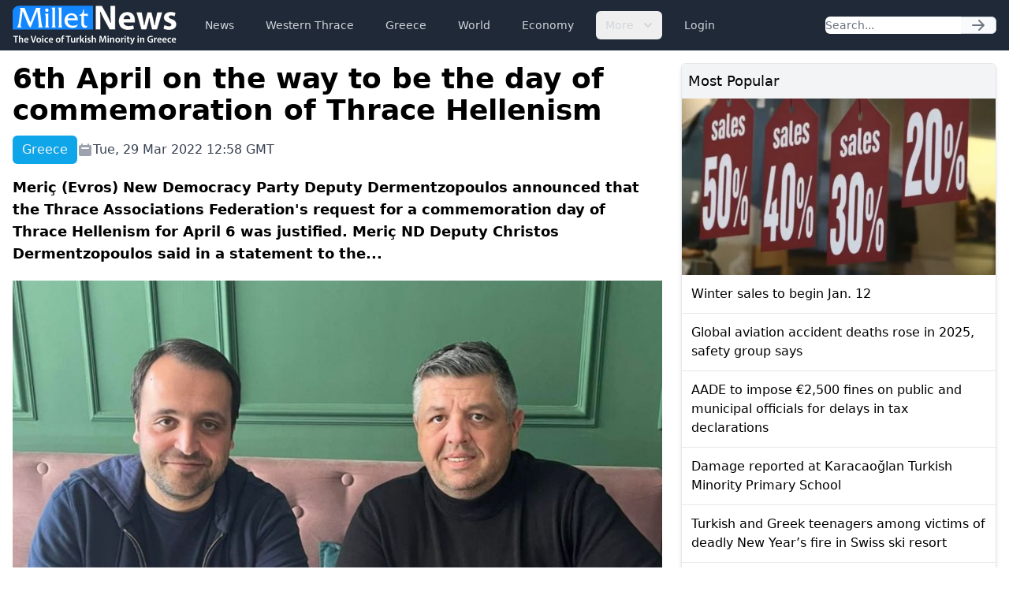

--- FILE ---
content_type: text/html; charset=UTF-8
request_url: https://www.milletnews.com/greece/6th-april-on-the-way-to-be-the-day-of-commemoration-of-thrace-hellenism
body_size: 5576
content:
<!DOCTYPE html>
<html class="scroll-smooth" lang="en">
<head>
    <meta charset="utf-8">
    <meta name="viewport" content="width=device-width, initial-scale=1">

    <title>6th April on the way to be the day of commemoration of Thrace Hellenism | Millet News</title>

        <link rel="canonical" href="https://www.milletnews.com/greece/6th-april-on-the-way-to-be-the-day-of-commemoration-of-thrace-hellenism">

    <meta property="og:url" content="https://www.milletnews.com/greece/6th-april-on-the-way-to-be-the-day-of-commemoration-of-thrace-hellenism"/>
    <meta property="og:type" content="article"/>
    <meta property="og:title" content="6th April on the way to be the day of commemoration of Thrace Hellenism"/>

    <meta name="twitter:card" content="summary_large_image"/>
    <meta name="twitter:site" content="@milletworld"/>
    <meta name="twitter:creator" content="@milletworld">
    <meta name="twitter:title" content="6th April on the way to be the day of commemoration of Thrace Hellenism"/>

            <meta property="og:image" content="https://storage.milletnews.com/articles/3453/damcZwMjgOfj1qIuC3yr2j9Q5D2mYdy7YgMzZDex.jpg"/>
        <meta name="twitter:image" content="https://storage.milletnews.com/articles/3453/damcZwMjgOfj1qIuC3yr2j9Q5D2mYdy7YgMzZDex.jpg"/>
        <meta name="twitter:image:alt" content="6th April on the way to be the day of commemoration of Thrace Hellenism"/>
    
                <meta name="description" content="Meriç (Evros) New Democracy Party Deputy Dermentzopoulos announced that the Thrace Associations Federation&#039;s request for a commemoration day of Thrace Hellenism for April 6 was justified. Meriç ND Deputy Christos Dermentzopoulos said in a statement to the...">
        <meta property="og:description" content="Meriç (Evros) New Democracy Party Deputy Dermentzopoulos announced that the Thrace Associations Federation&#039;s request for a commemoration day of Thrace Hellenism for April 6 was justified. Meriç ND Deputy Christos Dermentzopoulos said in a statement to the..."/>
        <meta name="twitter:description" content="Meriç (Evros) New Democracy Party Deputy Dermentzopoulos announced that the Thrace Associations Federation&#039;s request for a commemoration day of Thrace Hellenism for April 6 was justified. Meriç ND Deputy Christos Dermentzopoulos said in a statement to the..."/>
    
    <link rel="preload" as="style" href="https://www.milletnews.com/build/assets/app-CUgqZZjg.css" /><link rel="stylesheet" href="https://www.milletnews.com/build/assets/app-CUgqZZjg.css" />
    <link rel="shortcut icon" href="https://www.milletnews.com/dist/images/favicon/favicon.ico" type="image/x-icon">
    <link rel="icon" href="https://www.milletnews.com/dist/images/favicon/favicon.ico" type="image/x-icon">

    <script defer src="https://unpkg.com/alpinejs@3.9.0/dist/cdn.min.js"></script>

    <script async src="https://www.googletagmanager.com/gtag/js?id=G-LNYSVWFLQQ"></script>
    <script>
        window.dataLayer = window.dataLayer || [];

        function gtag() {
            dataLayer.push(arguments);
        }

        gtag('js', new Date());

        gtag('config', 'G-LNYSVWFLQQ');
    </script>

    <script type='text/javascript' src='https://platform-api.sharethis.com/js/sharethis.js#property=642b8fc745aa460012e1014c&product=sop' async='async'></script>

        <link rel="preload" as="style" href="https://www.milletnews.com/build/assets/article-DWZ1TkM1.css" /><link rel="modulepreload" href="https://www.milletnews.com/build/assets/fslightbox-Ba0EkmQX.js" /><link rel="stylesheet" href="https://www.milletnews.com/build/assets/article-DWZ1TkM1.css" /><script type="module" src="https://www.milletnews.com/build/assets/fslightbox-Ba0EkmQX.js"></script>
    <script async src="https://pagead2.googlesyndication.com/pagead/js/adsbygoogle.js?client=ca-pub-8968304487672528" crossorigin="anonymous"></script>
</head>

<body class="antialiased min-h-screen">

<nav x-data="{ open: false }"
     x-effect="
         body = document.body
         scrollbarWidth = window.innerWidth - body.offsetWidth
         if (open) {
             body.style.overflow = 'hidden'
             body.style.height = '100%'
             body.style.paddingRight = scrollbarWidth + 'px'
         } else {
             body.style = ''
         }
      "
     @keydown.window.escape="open = false"
     class="bg-gray-800 h-16 sticky top-0 z-10">
    <div class="max-w-7xl mx-auto px-4 2xl:px-0 flex items-center justify-between h-full">
        <a href="https://www.milletnews.com">
            <img src="https://www.milletnews.com/dist/images/millet-news.svg" alt="Millet News" class="w-52">
        </a>

        <div class="flex-1 flex items-center justify-center sm:items-stretch sm:justify-start">
            <div class="hidden lg:block lg:ml-6">
                <ul class="flex items-center space-x-4">
                    <!-- Current: "bg-gray-900 text-white", Default: "text-gray-300 hover:bg-gray-700 hover:text-white" -->
                                                                                                    <li>
                                <a href="https://www.milletnews.com/news" class="whitespace-nowrap inline-flex px-3 py-2 rounded-md text-sm font-medium text-gray-300 hover:bg-gray-700 hover:text-white">News</a>
                            </li>
                                                                                                                            <li>
                                <a href="https://www.milletnews.com/western-thrace" class="whitespace-nowrap inline-flex px-3 py-2 rounded-md text-sm font-medium text-gray-300 hover:bg-gray-700 hover:text-white">Western Thrace</a>
                            </li>
                                                                                                                            <li>
                                <a href="https://www.milletnews.com/greece" class="whitespace-nowrap inline-flex px-3 py-2 rounded-md text-sm font-medium text-gray-300 hover:bg-gray-700 hover:text-white">Greece</a>
                            </li>
                                                                                                                            <li>
                                <a href="https://www.milletnews.com/world" class="whitespace-nowrap inline-flex px-3 py-2 rounded-md text-sm font-medium text-gray-300 hover:bg-gray-700 hover:text-white">World</a>
                            </li>
                                                                                                                            <li>
                                <a href="https://www.milletnews.com/economy" class="whitespace-nowrap inline-flex px-3 py-2 rounded-md text-sm font-medium text-gray-300 hover:bg-gray-700 hover:text-white">Economy</a>
                            </li>
                                                                                                <li x-data="{ open: false }" @keydown.escape.stop="open = false" @click.away="open = false" class="relative inline-block text-left">
                                <button @click="open = !open" class="inline-flex items-end px-3 py-2 rounded-md text-sm font-medium text-gray-300 hover:bg-gray-700 hover:text-white">
                                    More
                                    <svg class="-mr-1 ml-2 h-5 w-5" xmlns="http://www.w3.org/2000/svg" viewBox="0 0 20 20" fill="currentColor" aria-hidden="true">
                                        <path fill-rule="evenodd" d="M5.293 7.293a1 1 0 011.414 0L10 10.586l3.293-3.293a1 1 0 111.414 1.414l-4 4a1 1 0 01-1.414 0l-4-4a1 1 0 010-1.414z" clip-rule="evenodd"></path>
                                    </svg>
                                </button>

                                <div x-show="open" x-cloak x-transition:enter="transition ease-out duration-100" x-transition:enter-start="transform opacity-0 scale-95" x-transition:enter-end="transform opacity-100 scale-100" x-transition:leave="transition ease-in duration-75" x-transition:leave-start="transform opacity-100 scale-100" x-transition:leave-end="transform opacity-0 scale-95" class="origin-top-right absolute right-0 mt-2 w-56 rounded-md shadow-lg bg-white ring-1 ring-black ring-opacity-5 focus:outline-none">
                                    <ul class="py-1" role="none">
                                                                                                                                <li>
                                                <a href="https://www.milletnews.com/balkans" class="block px-4 py-2 text-sm text-gray-700 hover:bg-gray-200" @click="open = false">Balkans</a>
                                            </li>
                                                                                                                                <li>
                                                <a href="https://www.milletnews.com/turkiye" class="block px-4 py-2 text-sm text-gray-700 hover:bg-gray-200" @click="open = false">Türkiye</a>
                                            </li>
                                                                                                                                <li>
                                                <a href="https://www.milletnews.com/video" class="block px-4 py-2 text-sm text-gray-700 hover:bg-gray-200" @click="open = false">Video</a>
                                            </li>
                                                                                                                                <li>
                                                <a href="https://www.milletnews.com/turkish-minority" class="block px-4 py-2 text-sm text-gray-700 hover:bg-gray-200" @click="open = false">Turkish Minority</a>
                                            </li>
                                                                                                                                <li>
                                                <a href="https://www.milletnews.com/opinion" class="block px-4 py-2 text-sm text-gray-700 hover:bg-gray-200" @click="open = false">Opinion</a>
                                            </li>
                                                                                                                                <li>
                                                <a href="https://www.milletnews.com/sports" class="block px-4 py-2 text-sm text-gray-700 hover:bg-gray-200" @click="open = false">Sports</a>
                                            </li>
                                                                                                                                <li>
                                                <a href="https://www.milletnews.com/science-technology" class="block px-4 py-2 text-sm text-gray-700 hover:bg-gray-200" @click="open = false">Science - Technology</a>
                                            </li>
                                                                            </ul>
                                </div>
                            </li>
                                            
                                            <li>
                            <a href="https://www.milletnews.com/login" class="inline-flex text-gray-300 hover:bg-gray-700 hover:text-white px-3 py-2 rounded-md text-sm font-medium">Login</a>
                        </li>
                                    </ul>
            </div>
        </div>

        <form class="hidden lg:flex shrink-1 relative" action="https://www.milletnews.com/search">
            <div class="flex rounded-md">
                <input name="q" type="search" value="" placeholder="Search..." class="rounded-l-md block w-full shadow-sm sm:text-sm focus:ring-cyan-500 focus:border-cyan-500 border-gray-300"/>
                <button type="submit" class="inline-flex items-center px-3 rounded-r-md border border-l-0 border-gray-300 bg-gray-50 text-gray-500 text-sm">
                    <svg class="w-5 h-5 text-gray-500 w-4 h-4" xmlns="http://www.w3.org/2000/svg" viewBox="0 0 20 20" fill="currentColor">
        <path fill-rule="evenodd" d="M10.293 3.293a1 1 0 011.414 0l6 6a1 1 0 010 1.414l-6 6a1 1 0 01-1.414-1.414L14.586 11H3a1 1 0 110-2h11.586l-4.293-4.293a1 1 0 010-1.414z" clip-rule="evenodd"/>
    </svg>
                </button>
            </div>
        </form>

        <button @click="open = !open" type="button" x-show="!open" class="inline-flex lg:hidden items-center justify-center p-2 rounded-md text-gray-400 hover:text-white hover:bg-gray-700 focus:outline-none focus:ring-2 focus:ring-inset focus:ring-white" aria-controls="mobile-menu"
                x-bind:aria-expanded="open.toString()">
            <span class="sr-only">Open main menu</span>
            <svg class="w-6 h-6 block" x-show="!open" xmlns="http://www.w3.org/2000/svg" fill="none" viewBox="0 0 24 24" stroke="currentColor" stroke-width="2">
        <path stroke-linecap="round" stroke-linejoin="round" d="M4 6h16M4 12h16M4 18h16"/>
    </svg>
            <svg class="w-6 h-6" x-show="open" x-cloak="x-cloak" xmlns="http://www.w3.org/2000/svg" fill="none" viewBox="0 0 24 24" stroke="currentColor" stroke-width="2">
        <path stroke-linecap="round" stroke-linejoin="round" d="M6 18L18 6M6 6l12 12"/>
    </svg>
        </button>
    </div>

    
    <div x-show="open"
         style="display: none"
         x-transition.opacity.duration.300ms
         class="fixed inset-0 bg-black bg-opacity-25 z-10"
         @click="open = false" aria-hidden="true">
    </div>

    
    <div x-show="open"
         style="display: none"
         x-transition:enter="transition ease-in-out duration-300 transform"
         x-transition:enter-start="-translate-x-full"
         x-transition:enter-end="translate-x-0"
         x-transition:leave="transition ease-in-out duration-300 transform"
         x-transition:leave-start="translate-x-0"
         x-transition:leave-end="-translate-x-full"
         class="fixed inset-0 max-w-xs w-full h-screen bg-white shadow-xl pb-6 flex flex-col overflow-y-auto z-20 px-4"
    >
        <ul class="mt-6 flex flex-col space-y-6">
            <li class="flow-root">
                <a href="https://www.milletnews.com" class="text-gray-500 p-2" aria-current="page">Home</a>
            </li>

                                                <li class="flow-root">
                        <a href="https://www.milletnews.com/news" class="text-gray-500 p-2">News</a>
                    </li>
                                                                <li class="flow-root">
                        <a href="https://www.milletnews.com/western-thrace" class="text-gray-500 p-2">Western Thrace</a>
                    </li>
                                                                <li class="flow-root">
                        <a href="https://www.milletnews.com/greece" class="text-gray-500 p-2">Greece</a>
                    </li>
                                                                <li class="flow-root">
                        <a href="https://www.milletnews.com/world" class="text-gray-500 p-2">World</a>
                    </li>
                                                                <li class="flow-root">
                        <a href="https://www.milletnews.com/economy" class="text-gray-500 p-2">Economy</a>
                    </li>
                                                                                        <li class="flow-root">
                            <a href="https://www.milletnews.com/balkans" class="text-gray-500 p-2">Balkans</a>
                        </li>
                                            <li class="flow-root">
                            <a href="https://www.milletnews.com/turkiye" class="text-gray-500 p-2">Türkiye</a>
                        </li>
                                            <li class="flow-root">
                            <a href="https://www.milletnews.com/video" class="text-gray-500 p-2">Video</a>
                        </li>
                                            <li class="flow-root">
                            <a href="https://www.milletnews.com/turkish-minority" class="text-gray-500 p-2">Turkish Minority</a>
                        </li>
                                            <li class="flow-root">
                            <a href="https://www.milletnews.com/opinion" class="text-gray-500 p-2">Opinion</a>
                        </li>
                                            <li class="flow-root">
                            <a href="https://www.milletnews.com/sports" class="text-gray-500 p-2">Sports</a>
                        </li>
                                            <li class="flow-root">
                            <a href="https://www.milletnews.com/science-technology" class="text-gray-500 p-2">Science - Technology</a>
                        </li>
                                                
                            <li class="flow-root">
                    <a href="https://www.milletnews.com/login" class="text-gray-500 p-2">Login</a>

                </li>
                    </ul>

        <form class="flex lg:hidden mt-6 relative" action="https://www.milletnews.com/search">
            <div class="flex rounded-md w-full">
                <input name="q" type="search" value="" placeholder="Search..." class="rounded-l-md block w-full shadow-sm sm:text-sm focus:ring-cyan-500 focus:border-cyan-500 border-gray-300"/>
                <button type="submit" class="inline-flex items-center px-3 rounded-r-md border border-l-0 border-gray-300 bg-gray-50 text-gray-500 text-sm">
                    <svg class="w-5 h-5 text-gray-500 w-4 h-4" xmlns="http://www.w3.org/2000/svg" viewBox="0 0 20 20" fill="currentColor">
        <path fill-rule="evenodd" d="M10.293 3.293a1 1 0 011.414 0l6 6a1 1 0 010 1.414l-6 6a1 1 0 01-1.414-1.414L14.586 11H3a1 1 0 110-2h11.586l-4.293-4.293a1 1 0 010-1.414z" clip-rule="evenodd"/>
    </svg>
                </button>
            </div>
        </form>
    </div>
</nav>

<div class="max-w-7xl mx-auto p-4 2xl:px-0">
        <main class="grid grid-cols-6 gap-6">
        <div class="col-span-6 lg:col-span-4">
            <article class="grid">
                <h1 class="text-4xl font-bold">6th April on the way to be the day of commemoration of Thrace Hellenism</h1>

                <div class="mt-3 text-gray-700 grid sm:flex items-center gap-x-4 gap-y-1 text-base">
                    <div class="flex">
                        <div class="font-medium text-gray-100 bg-sky-500 px-3 py-1.5 rounded-md">Greece</div>
                    </div>

                    <div class="flex items-center gap-1">
                        <svg class="w-5 h-5 text-gray-400" xmlns="http://www.w3.org/2000/svg" viewBox="0 0 20 20" fill="currentColor">
        <path fill-rule="evenodd" d="M6 2a1 1 0 00-1 1v1H4a2 2 0 00-2 2v10a2 2 0 002 2h12a2 2 0 002-2V6a2 2 0 00-2-2h-1V3a1 1 0 10-2 0v1H7V3a1 1 0 00-1-1zm0 5a1 1 0 000 2h8a1 1 0 100-2H6z" clip-rule="evenodd"/>
    </svg>
 Tue, 29 Mar 2022 12:58 GMT
                    </div>

                    
                    <div class="ml-auto">
                        <div class="sharethis-inline-share-buttons"></div>

                    </div>
                </div>

                <div class="mt-4 text-lg font-semibold">Meriç (Evros) New Democracy Party Deputy Dermentzopoulos announced that the Thrace Associations Federation&#039;s request for a commemoration day of Thrace Hellenism for April 6 was justified.
Meriç ND Deputy Christos Dermentzopoulos said in a statement to the...</div>

                                    <picture class="my-5">
                        <source media="(min-width: 640px)" srcset="https://storage.milletnews.com/articles/3453/damcZwMjgOfj1qIuC3yr2j9Q5D2mYdy7YgMzZDex.jpg">
                        <img src="https://storage.milletnews.com/articles/3453/thumbnails/damcZwMjgOfj1qIuC3yr2j9Q5D2mYdy7YgMzZDex.jpg" alt="6th April on the way to be the day of commemoration of Thrace Hellenism" class="aspect-video w-full">
                    </picture>
                
                <div class="article text-lg" id="content">
                    <p><strong>Meriç (Evros) New Democracy Party Deputy Dermentzopoulos announced that the <a class="text-blue-600" href="https://www.milletnews.com/tags/thrace">Thrace</a> Associations Federation's request for a commemoration day of <a class="text-blue-600" href="https://www.milletnews.com/tags/thrace">Thrace</a> <a class="text-blue-600" href="https://www.milletnews.com/tags/hellenism">Hellenism</a> for April 6 was justified.</strong></p>
<p>Meriç ND Deputy Christos Dermentzopoulos said in a statement to the evros-online that the Greek <a class="text-blue-600" href="https://www.milletnews.com/tags/thrace">Thrace</a> Associations Federation found the demands for the commemoration day of <a class="text-blue-600" href="https://www.milletnews.com/tags/thrace">Thrace</a> <a class="text-blue-600" href="https://www.milletnews.com/tags/hellenism">Hellenism</a> on April 6 to be justified and would support their struggle until the end to fulfill their demands.</p>
<p>Evros ND Deputy Christos Dermentzopoulos met with Greek <a class="text-blue-600" href="https://www.milletnews.com/tags/thrace">Thrace</a> Associations Federation President Aris Hrisopulos. During the meeting, it was stated that the issue of the official determination of 6 April as the <a class="text-blue-600" href="https://www.milletnews.com/tags/thrace">Thrace</a> <a class="text-blue-600" href="https://www.milletnews.com/tags/hellenism">Hellenism</a> Commemoration Day was discussed.<br><br> In a statement after the meeting Dermentzopoulos said:</p>
<p>“I would like to congratulate the President of the Federation of Panhellenic Thracian Associations, Mr. Aris Chrisopoulos, for all his important actions and initiatives in recent years.</p>
<p>The best example is the inclusion of the Thracian traditional costume in the dressing room of the Presidential Guard from January 2020."</p>
<p>Regarding the declaration of April 6 as the <a class="text-blue-600" href="https://www.milletnews.com/tags/thrace">Thrace</a> <a class="text-blue-600" href="https://www.milletnews.com/tags/hellenism">Hellenism</a> Remembrance Day, Dermentzopoulos said: “For the victims of the great exile of 1914, today is a day of remembrance, honor and respect.</p>
<p>Thousands of Thracians left their ancestral homes and emigrated to settle in the free regions of Greece.</p>
<p>I have long supported the rightful demand of the Panhellenic Federation and their struggle for the preservation of the history and traditions of our <a class="text-blue-600" href="https://www.milletnews.com/tags/thrace">Thrace</a>. It is our duty and obligation to remember the struggles of the Thracians and to keep the memory of everyone alive, because as long as the memory is alive, there is no lost homeland.”</p>
<p> </p>
<p> </p>
<p> </p>
<p> </p>
<p> </p>
                </div>

                                    <div class="grid grid-cols-1 sm:grid-cols-2 md:grid-cols-3 gap-2 mb-4">
                                                    <picture>
                                <source media="(min-width: 640px)" srcset="https://storage.milletnews.com/articles/3453/damcZwMjgOfj1qIuC3yr2j9Q5D2mYdy7YgMzZDex.jpg">
                                <a data-fslightbox="gallery" href="https://storage.milletnews.com/articles/3453/damcZwMjgOfj1qIuC3yr2j9Q5D2mYdy7YgMzZDex.jpg" data-caption="6th April on the way to be the day of commemoration of Thrace Hellenism" data-type="image">
                                    <img src="https://storage.milletnews.com/articles/3453/thumbnails/damcZwMjgOfj1qIuC3yr2j9Q5D2mYdy7YgMzZDex.jpg" alt="6th April on the way to be the day of commemoration of Thrace Hellenism" class="sm:rounded-md">
                                </a>
                            </picture>
                                            </div>
                
                <section>
    <ul class="flex flex-wrap gap-2">
                    <li class="font-medium text-gray-100 bg-sky-500 px-3 py-0.5 rounded-md text-sm">
                <a href="https://www.milletnews.com/tags/hellenism">#hellenism</a>
            </li>
                    <li class="font-medium text-gray-100 bg-sky-500 px-3 py-0.5 rounded-md text-sm">
                <a href="https://www.milletnews.com/tags/thrace">#thrace</a>
            </li>
            </ul>
</section>
            </article>

                    </div>

        <div class="col-span-6 lg:col-span-2 space-y-6">
            <section class="border rounded-md shadow-md">
    <h2 class="bg-gray-100 p-2 text-lg font-medium">Most Popular</h2>

    <ul class="divide-y divide-gray-200">
                    <li>
                <article>
                                            <a href="https://www.milletnews.com/economy/winter-sales-to-begin-jan-12">
                            <picture>
                                <img src="https://storage.milletnews.com/articles/22964/md-a0MwoZtFUwmRHwWOWaDXaUjQGQHSTGnAaa6HqbCC.webp" alt="Winter sales to begin Jan. 12" loading="lazy">
                            </picture>
                        </a>
                                        <h3 class="p-3">
                        <a href="https://www.milletnews.com/economy/winter-sales-to-begin-jan-12" class="block font-medium">Winter sales to begin Jan. 12</a>
                    </h3>
                </article>
            </li>
                    <li>
                <article>
                                        <h3 class="p-3">
                        <a href="https://www.milletnews.com/world/global-aviation-accident-deaths-rose-in-2025-safety-group-says" class="block font-medium">Global aviation accident deaths rose in 2025, safety group says</a>
                    </h3>
                </article>
            </li>
                    <li>
                <article>
                                        <h3 class="p-3">
                        <a href="https://www.milletnews.com/greece/aade-to-impose-euro2500-fines-on-public-and-municipal-officials-for-delays-in-tax-declarations" class="block font-medium">AADE to impose €2,500 fines on public and municipal officials for delays in tax declarations</a>
                    </h3>
                </article>
            </li>
                    <li>
                <article>
                                        <h3 class="p-3">
                        <a href="https://www.milletnews.com/western-thrace/damage-reported-at-karacaoglan-turkish-minority-primary-school" class="block font-medium">Damage reported at Karacaoğlan Turkish Minority Primary School</a>
                    </h3>
                </article>
            </li>
                    <li>
                <article>
                                        <h3 class="p-3">
                        <a href="https://www.milletnews.com/europe/turkish-and-greek-teenagers-among-victims-of-deadly-new-years-fire-in-swiss-ski-resort" class="block font-medium">Turkish and Greek teenagers among victims of deadly New Year’s fire in Swiss ski resort</a>
                    </h3>
                </article>
            </li>
                    <li>
                <article>
                                        <h3 class="p-3">
                        <a href="https://www.milletnews.com/turkiye/ytb-reached-nearly-505000-people-in-2025" class="block font-medium">YTB reached nearly 505,000 people in 2025</a>
                    </h3>
                </article>
            </li>
            </ul>
</section>

            <div>
                <!-- Slot 2 -->
                <ins class="adsbygoogle"
                      style="display:inline-block;width:100%;height:345px"
                     data-ad-client="ca-pub-8968304487672528"
                     data-ad-slot="4644909096"></ins>
                <script>
                    (adsbygoogle = window.adsbygoogle || []).push({});
                </script>
            </div>

            <section class="border rounded-md shadow-md">
    <h2 class="bg-gray-100 p-2 text-lg font-medium rounded-t-md">
        <a href="https://www.milletnews.com/greece" class="text-sky-700">More about Greece</a>
    </h2>

    <ul class="divide-y divide-gray-200">
                    <li>
                <article>
                                            <a href="https://www.milletnews.com/greece/sheep-and-goat-pox-nearly-half-a-million-animals-culled-since-2024">
                            <picture>
                                <img src="https://storage.milletnews.com/articles/23187/md-0ceopUFbhPBSpV8kMita2dCaUjw30py8jEIcnNjt.webp" alt="Sheep and goat pox: Nearly half a million animals culled since 2024" loading="lazy">
                            </picture>
                        </a>
                                        <h3 class="p-3">
                        <a href="https://www.milletnews.com/greece/sheep-and-goat-pox-nearly-half-a-million-animals-culled-since-2024" class="block font-medium">Sheep and goat pox: Nearly half a million animals culled since 2024</a>
                    </h3>
                </article>
            </li>
                    <li>
                <article>
                                        <h3 class="p-3">
                        <a href="https://www.milletnews.com/greece/mitsotakis-erdogan-meeting-expected-in-early-february" class="block font-medium">Mitsotakis: Erdogan meeting expected in early February</a>
                    </h3>
                </article>
            </li>
                    <li>
                <article>
                                        <h3 class="p-3">
                        <a href="https://www.milletnews.com/greece/athens-taxi-drivers-announce-new-two-day-strike-over-electric-vehicle-mandate" class="block font-medium">Athens Taxi drivers announce new two-day strike over electric vehicle mandate</a>
                    </h3>
                </article>
            </li>
                    <li>
                <article>
                                        <h3 class="p-3">
                        <a href="https://www.milletnews.com/greece/chrisochoidis-law-will-be-enforced-if-farmers-persist-with-protests" class="block font-medium">Chrisochoidis: Law will be enforced if farmers persist with protests</a>
                    </h3>
                </article>
            </li>
                    <li>
                <article>
                                        <h3 class="p-3">
                        <a href="https://www.milletnews.com/greece/greece-planning-on-expanding-territorial-waters-creating-2nd-maritime-park-in-aegean-foreign-minister" class="block font-medium">Greece planning on expanding territorial waters, creating 2nd maritime park in Aegean: Foreign Minister</a>
                    </h3>
                </article>
            </li>
                    <li>
                <article>
                                        <h3 class="p-3">
                        <a href="https://www.milletnews.com/greece/fidan-mitsotakis-erdogan-meeting-planned-for-february" class="block font-medium">Fidan: Mitsotakis–Erdoğan meeting planned for February</a>
                    </h3>
                </article>
            </li>
            </ul>
</section>
        </div>
    </main>
</div>

<div class="bg-gray-800 py-4">
    <nav class="max-w-7xl mx-auto px-4 2xl:px-0 grid md:flex items-center gap-x-16 gap-y-8">
        <div class="grid gap-3">
            <a href="https://www.milletnews.com">
                <img src="https://www.milletnews.com/dist/images/millet-news.svg" alt="Millet News" class="w-52">
            </a>
            <div class="text-sm text-gray-200">&copy; 2026 Millet Media</div>
        </div>

        <ul class="flex flex-wrap gap-x-6 gap-y-1">
            <li><a class="text-gray-100" href="https://www.milletnews.com/news">News</a></li>

            <li><a class="text-gray-100" href="https://www.milletnews.com/western-thrace">Western Thrace</a></li>

            <li><a class="text-gray-100" href="https://www.milletnews.com/greece">Greece</a></li>

            <li><a class="text-gray-100" href="https://www.milletnews.com/world">World</a></li>

            <li><a class="text-gray-100" href="https://www.milletnews.com/economy">Economy</a></li>

            <li><a class="text-gray-100" href="https://www.milletnews.com/balkans">Balkans</a></li>

            <li><a class="text-gray-100" href="https://www.milletnews.com/turkey">Turkey</a></li>

            <li><a class="text-gray-100" href="https://www.milletnews.com/video">Video</a></li>

            <li><a class="text-gray-100" href="https://www.milletnews.com/turkish-minority">Turkish Minority</a></li>

            <li><a class="text-gray-100" href="https://www.milletnews.com/opinion">Opinion</a></li>

            <li><a class="text-gray-100" href="https://www.milletnews.com/sports">Sports</a></li>
        </ul>
    </nav>

    <div class="max-w-7xl mx-auto px-4 2xl:px-0 flex items-center mt-8">
        <div class="flex flex-wrap text-gray-100 gap-x-4 gap-y-1 text-xs">
            <div class="font-medium ">MILLET MEDIA OE.</div>
            <div class="">BİLAL BUDUR & CENGİZ ÖMER KOLLEKTİF ŞİRKETİ.</div>
            <div class="">Address: Miaouli 7-9, Xanthi 67100, GREECE.</div>
            <div class="">Tel: +30 25410 77968.</div>
            <div class="">Email: info@milletgazetesi.gr.</div>
        </div>
    </div>
</div>

</body>
</html>


--- FILE ---
content_type: text/html; charset=utf-8
request_url: https://www.google.com/recaptcha/api2/aframe
body_size: 266
content:
<!DOCTYPE HTML><html><head><meta http-equiv="content-type" content="text/html; charset=UTF-8"></head><body><script nonce="UJDvrmG4rTUar2dQgdY50Q">/** Anti-fraud and anti-abuse applications only. See google.com/recaptcha */ try{var clients={'sodar':'https://pagead2.googlesyndication.com/pagead/sodar?'};window.addEventListener("message",function(a){try{if(a.source===window.parent){var b=JSON.parse(a.data);var c=clients[b['id']];if(c){var d=document.createElement('img');d.src=c+b['params']+'&rc='+(localStorage.getItem("rc::a")?sessionStorage.getItem("rc::b"):"");window.document.body.appendChild(d);sessionStorage.setItem("rc::e",parseInt(sessionStorage.getItem("rc::e")||0)+1);localStorage.setItem("rc::h",'1768650383663');}}}catch(b){}});window.parent.postMessage("_grecaptcha_ready", "*");}catch(b){}</script></body></html>

--- FILE ---
content_type: application/javascript
request_url: https://www.milletnews.com/build/assets/fslightbox-Ba0EkmQX.js
body_size: 9177
content:
var V={exports:{}},ie;function Re(){return ie||(ie=1,function(re,He){(function(k,C){re.exports=C()})(window,function(){return function(k){var C={};function y(h){if(C[h])return C[h].exports;var p=C[h]={i:h,l:!1,exports:{}};return k[h].call(p.exports,p,p.exports,y),p.l=!0,p.exports}return y.m=k,y.c=C,y.d=function(h,p,E){y.o(h,p)||Object.defineProperty(h,p,{enumerable:!0,get:E})},y.r=function(h){typeof Symbol<"u"&&Symbol.toStringTag&&Object.defineProperty(h,Symbol.toStringTag,{value:"Module"}),Object.defineProperty(h,"__esModule",{value:!0})},y.t=function(h,p){if(1&p&&(h=y(h)),8&p||4&p&&typeof h=="object"&&h&&h.__esModule)return h;var E=Object.create(null);if(y.r(E),Object.defineProperty(E,"default",{enumerable:!0,value:h}),2&p&&typeof h!="string")for(var T in h)y.d(E,T,(function(I){return h[I]}).bind(null,T));return E},y.n=function(h){var p=h&&h.__esModule?function(){return h.default}:function(){return h};return y.d(p,"a",p),p},y.o=function(h,p){return Object.prototype.hasOwnProperty.call(h,p)},y.p="",y(y.s=0)}([function(k,C,y){y.r(C);var h,p="fslightbox-",E="".concat(p,"styles"),T="".concat(p,"cursor-grabbing"),I="".concat(p,"full-dimension"),P="".concat(p,"flex-centered"),U="".concat(p,"open"),_="".concat(p,"transform-transition"),D="".concat(p,"absoluted"),Y="".concat(p,"slide-btn"),J="".concat(Y,"-container"),M="".concat(p,"fade-in"),O="".concat(p,"fade-out"),R=M+"-strong",G=O+"-strong",se="".concat(p,"opacity-"),ae="".concat(se,"1"),H="".concat(p,"source");function $(t){return($=typeof Symbol=="function"&&typeof Symbol.iterator=="symbol"?function(e){return typeof e}:function(e){return e&&typeof Symbol=="function"&&e.constructor===Symbol&&e!==Symbol.prototype?"symbol":typeof e})(t)}function ce(t){var e=t.stageIndexes,i=t.core.stageManager,o=t.props.sources.length-1;i.getPreviousSlideIndex=function(){return e.current===0?o:e.current-1},i.getNextSlideIndex=function(){return e.current===o?0:e.current+1},i.updateStageIndexes=o===0?function(){}:o===1?function(){e.current===0?(e.next=1,delete e.previous):(e.previous=0,delete e.next)}:function(){e.previous=i.getPreviousSlideIndex(),e.next=i.getNextSlideIndex()},i.i=o<=2?function(){return!0}:function(n){var c=e.current;if(c===0&&n===o||c===o&&n===0)return!0;var a=c-n;return a===-1||a===0||a===1}}(typeof document>"u"?"undefined":$(document))==="object"&&((h=document.createElement("style")).className=E,h.appendChild(document.createTextNode(".fslightbox-absoluted{position:absolute;top:0;left:0}.fslightbox-fade-in{animation:fslightbox-fade-in .3s cubic-bezier(0,0,.7,1)}.fslightbox-fade-out{animation:fslightbox-fade-out .3s ease}.fslightbox-fade-in-strong{animation:fslightbox-fade-in-strong .3s cubic-bezier(0,0,.7,1)}.fslightbox-fade-out-strong{animation:fslightbox-fade-out-strong .3s ease}@keyframes fslightbox-fade-in{from{opacity:.65}to{opacity:1}}@keyframes fslightbox-fade-out{from{opacity:.35}to{opacity:0}}@keyframes fslightbox-fade-in-strong{from{opacity:.3}to{opacity:1}}@keyframes fslightbox-fade-out-strong{from{opacity:1}to{opacity:0}}.fslightbox-cursor-grabbing{cursor:grabbing}.fslightbox-full-dimension{width:100%;height:100%}.fslightbox-open{overflow:hidden;height:100%}.fslightbox-flex-centered{display:flex;justify-content:center;align-items:center}.fslightbox-opacity-0{opacity:0!important}.fslightbox-opacity-1{opacity:1!important}.fslightbox-scrollbarfix{padding-right:17px}.fslightbox-transform-transition{transition:transform .3s}.fslightbox-container{font-family:Arial,sans-serif;position:fixed;top:0;left:0;background:linear-gradient(rgba(30,30,30,.9),#000 1810%);touch-action:pinch-zoom;z-index:1000000000;-webkit-user-select:none;-moz-user-select:none;-ms-user-select:none;user-select:none;-webkit-tap-highlight-color:transparent}.fslightbox-container *{box-sizing:border-box}.fslightbox-svg-path{transition:fill .15s ease;fill:#ddd}.fslightbox-nav{height:45px;width:100%;position:absolute;top:0;left:0}.fslightbox-slide-number-container{display:flex;justify-content:center;align-items:center;position:relative;height:100%;font-size:15px;color:#d7d7d7;z-index:0;max-width:55px;text-align:left}.fslightbox-slide-number-container .fslightbox-flex-centered{height:100%}.fslightbox-slash{display:block;margin:0 5px;width:1px;height:12px;transform:rotate(15deg);background:#fff}.fslightbox-toolbar{position:absolute;z-index:3;right:0;top:0;height:100%;display:flex;background:rgba(35,35,35,.65)}.fslightbox-toolbar-button{height:100%;width:45px;cursor:pointer}.fslightbox-toolbar-button:hover .fslightbox-svg-path{fill:#fff}.fslightbox-slide-btn-container{display:flex;align-items:center;padding:12px 12px 12px 6px;position:absolute;top:50%;cursor:pointer;z-index:3;transform:translateY(-50%)}@media (min-width:476px){.fslightbox-slide-btn-container{padding:22px 22px 22px 6px}}@media (min-width:768px){.fslightbox-slide-btn-container{padding:30px 30px 30px 6px}}.fslightbox-slide-btn-container:hover .fslightbox-svg-path{fill:#f1f1f1}.fslightbox-slide-btn{padding:9px;font-size:26px;background:rgba(35,35,35,.65)}@media (min-width:768px){.fslightbox-slide-btn{padding:10px}}@media (min-width:1600px){.fslightbox-slide-btn{padding:11px}}.fslightbox-slide-btn-container-previous{left:0}@media (max-width:475.99px){.fslightbox-slide-btn-container-previous{padding-left:3px}}.fslightbox-slide-btn-container-next{right:0;padding-left:12px;padding-right:3px}@media (min-width:476px){.fslightbox-slide-btn-container-next{padding-left:22px}}@media (min-width:768px){.fslightbox-slide-btn-container-next{padding-left:30px}}@media (min-width:476px){.fslightbox-slide-btn-container-next{padding-right:6px}}.fslightbox-down-event-detector{position:absolute;z-index:1}.fslightbox-slide-swiping-hoverer{z-index:4}.fslightbox-invalid-file-wrapper{font-size:22px;color:#eaebeb;margin:auto}.fslightbox-video{object-fit:cover}.fslightbox-youtube-iframe{border:0}.fslightboxl{display:block;margin:auto;position:absolute;top:50%;left:50%;transform:translate(-50%,-50%);width:67px;height:67px}.fslightboxl div{box-sizing:border-box;display:block;position:absolute;width:54px;height:54px;margin:6px;border:5px solid;border-color:#999 transparent transparent transparent;border-radius:50%;animation:fslightboxl 1.2s cubic-bezier(.5,0,.5,1) infinite}.fslightboxl div:nth-child(1){animation-delay:-.45s}.fslightboxl div:nth-child(2){animation-delay:-.3s}.fslightboxl div:nth-child(3){animation-delay:-.15s}@keyframes fslightboxl{0%{transform:rotate(0)}100%{transform:rotate(360deg)}}.fslightbox-source{position:relative;z-index:2;opacity:0}")),document.head.appendChild(h));function le(t){var e,i=t.props,o=0,n={};this.getSourceTypeFromLocalStorageByUrl=function(a){return e[a]?e[a]:c(a)},this.handleReceivedSourceTypeForUrl=function(a,s){if(n[s]===!1&&(o--,a!=="invalid"?n[s]=a:delete n[s],o===0)){(function(r,l){for(var u in l)r[u]=l[u]})(e,n);try{localStorage.setItem("fslightbox-types",JSON.stringify(e))}catch{}}};var c=function(a){o++,n[a]=!1};if(i.disableLocalStorage)this.getSourceTypeFromLocalStorageByUrl=function(){},this.handleReceivedSourceTypeForUrl=function(){};else{try{e=JSON.parse(localStorage.getItem("fslightbox-types"))}catch{}e||(e={},this.getSourceTypeFromLocalStorageByUrl=c)}}function ue(t,e,i,o){t.data;var n=t.elements.sources,c=i/o,a=0;this.adjustSize=function(){if((a=t.mw/c)<t.mh)return i<t.mw&&(a=o),s();a=o>t.mh?t.mh:o,s()};var s=function(){n[e].style.width=a*c+"px",n[e].style.height=a+"px"}}function de(t,e){var i=this,o=t.collections.sourceSizers,n=t.elements,c=n.sourceAnimationWrappers,a=n.sources,s=t.isl,r=t.resolve;function l(u,d){o[e]=r(ue,[e,u,d]),o[e].adjustSize()}this.runActions=function(u,d){s[e]=!0,a[e].classList.add(ae),c[e].classList.add(R),c[e].removeChild(c[e].firstChild),l(u,d),i.runActions=l}}function fe(t,e){var i,o=this,n=t.elements.sources,c=t.props,a=(0,t.resolve)(de,[e]);this.handleImageLoad=function(s){var r=s.target,l=r.naturalWidth,u=r.naturalHeight;a.runActions(l,u)},this.handleVideoLoad=function(s){var r=s.target,l=r.videoWidth,u=r.videoHeight;i=!0,a.runActions(l,u)},this.handleNotMetaDatedVideoLoad=function(){i||o.handleYoutubeLoad()},this.handleYoutubeLoad=function(){var s=1920,r=1080;c.maxYoutubeDimensions&&(s=c.maxYoutubeDimensions.width,r=c.maxYoutubeDimensions.height),a.runActions(s,r)},this.handleCustomLoad=function(){var s=n[e],r=s.offsetWidth,l=s.offsetHeight;r&&l?a.runActions(r,l):setTimeout(o.handleCustomLoad)}}function W(t,e,i){var o=t.elements.sources,n=t.props.customClasses,c=n[e]?n[e]:"";o[e].className=i+" "+c}function j(t,e){var i=t.elements.sources,o=t.props.customAttributes;for(var n in o[e])i[e].setAttribute(n,o[e][n])}function pe(t,e){var i=t.collections.sourceLoadHandlers,o=t.elements,n=o.sources,c=o.sourceAnimationWrappers,a=t.props.sources;n[e]=document.createElement("img"),W(t,e,H),n[e].src=a[e],n[e].onload=i[e].handleImageLoad,j(t,e),c[e].appendChild(n[e])}function he(t,e){var i=t.collections.sourceLoadHandlers,o=t.elements,n=o.sources,c=o.sourceAnimationWrappers,a=t.props,s=a.sources,r=a.videosPosters;n[e]=document.createElement("video"),W(t,e,H),n[e].src=s[e],n[e].onloadedmetadata=function(u){i[e].handleVideoLoad(u)},n[e].controls=!0,j(t,e),r[e]&&(n[e].poster=r[e]);var l=document.createElement("source");l.src=s[e],n[e].appendChild(l),setTimeout(i[e].handleNotMetaDatedVideoLoad,3e3),c[e].appendChild(n[e])}function me(t,e){var i=t.collections.sourceLoadHandlers,o=t.elements,n=o.sources,c=o.sourceAnimationWrappers,a=t.props.sources;n[e]=document.createElement("iframe"),W(t,e,"".concat(H," ").concat(p,"youtube-iframe"));var s=a[e],r=s.split("?")[1];n[e].src="https://www.youtube.com/embed/".concat(s.match(/^.*(youtu.be\/|v\/|u\/\w\/|embed\/|watch\?v=|\&v=)([^#\&\?]*).*/)[2],"?").concat(r||""),n[e].allowFullscreen=!0,j(t,e),c[e].appendChild(n[e]),i[e].handleYoutubeLoad()}function ge(t,e){var i=t.collections.sourceLoadHandlers,o=t.elements,n=o.sources,c=o.sourceAnimationWrappers,a=t.props.sources;n[e]=a[e],W(t,e,"".concat(n[e].className," ").concat(H)),c[e].appendChild(n[e]),i[e].handleCustomLoad()}function ve(t,e){var i=t.elements,o=i.sources,n=i.sourceAnimationWrappers;t.props.sources,o[e]=document.createElement("div"),o[e].className="".concat(p,"invalid-file-wrapper ").concat(P),o[e].innerHTML="Invalid source",n[e].classList.add(R),n[e].removeChild(n[e].firstChild),n[e].appendChild(o[e])}function be(t){var e=t.collections,i=e.sourceLoadHandlers,o=e.sourcesRenderFunctions,n=t.core.sourceDisplayFacade,c=t.resolve;this.runActionsForSourceTypeAndIndex=function(a,s){var r;switch(a!=="invalid"&&(i[s]=c(fe,[s])),a){case"image":r=pe;break;case"video":r=he;break;case"youtube":r=me;break;case"custom":r=ge;break;default:r=ve}o[s]=function(){return r(t,s)},n.displaySourcesWhichShouldBeDisplayed()}}function xe(t,e,i){var o=t.props,n=o.types,c=o.type,a=o.sources;this.getTypeSetByClientForIndex=function(s){var r;return n&&n[s]?r=n[s]:c&&(r=c),r},this.retrieveTypeWithXhrForIndex=function(s){(function(r,l){var u=document.createElement("a");u.href=r;var d=u.hostname;if(d==="www.youtube.com"||d==="youtu.be")return l("youtube");var f=new XMLHttpRequest;f.onreadystatechange=function(){if(f.readyState!==4){if(f.readyState===2){var g,v=f.getResponseHeader("content-type");switch(v.slice(0,v.indexOf("/"))){case"image":g="image";break;case"video":g="video";break;default:g="invalid"}f.onreadystatechange=null,f.abort(),l(g)}}else l("invalid")},f.open("GET",r),f.send()})(a[s],function(r){e.handleReceivedSourceTypeForUrl(r,a[s]),i.runActionsForSourceTypeAndIndex(r,s)})}}function ye(t,e){var i=t.core.stageManager,o=t.elements,n=o.smw,c=o.sourceWrappersContainer,a=t.props,s=0,r=document.createElement("div");function l(d){r.style.transform="translateX(".concat(d+s,"px)"),s=0}function u(){return(1+a.slideDistance)*innerWidth}r.className="".concat(D," ").concat(I," ").concat(P),r.s=function(){r.style.display="flex"},r.h=function(){r.style.display="none"},r.a=function(){r.classList.add(_)},r.d=function(){r.classList.remove(_)},r.n=function(){r.style.removeProperty("transform")},r.v=function(d){return s=d,r},r.ne=function(){l(-u())},r.z=function(){l(0)},r.p=function(){l(u())},i.i(e)||r.h(),n[e]=r,c.appendChild(r),function(d,f){var g=d.elements,v=g.smw,w=g.sourceAnimationWrappers,m=document.createElement("div"),x=document.createElement("div");x.className="fslightboxl";for(var b=0;b<3;b++){var A=document.createElement("div");x.appendChild(A)}m.appendChild(x),v[f].appendChild(m),w[f]=m}(t,e)}function X(t,e,i,o){var n=document.createElementNS("http://www.w3.org/2000/svg","svg");n.setAttributeNS(null,"width",e),n.setAttributeNS(null,"height",e),n.setAttributeNS(null,"viewBox",i);var c=document.createElementNS("http://www.w3.org/2000/svg","path");return c.setAttributeNS(null,"class","".concat(p,"svg-path")),c.setAttributeNS(null,"d",o),n.appendChild(c),t.appendChild(n),n}function K(t,e){var i=document.createElement("div");return i.className="".concat(p,"toolbar-button ").concat(P),i.title=e,t.appendChild(i),i}function we(t,e){var i=document.createElement("div");i.className="".concat(p,"toolbar"),e.appendChild(i),function(o,n){var c=o.componentsServices,a=o.data,s=o.fs,r="M4.5 11H3v4h4v-1.5H4.5V11zM3 7h1.5V4.5H7V3H3v4zm10.5 6.5H11V15h4v-4h-1.5v2.5zM11 3v1.5h2.5V7H15V3h-4z",l=K(n);l.title="Enter fullscreen";var u=X(l,"20px","0 0 18 18",r);c.ofs=function(){a.ifs=!0,l.title="Exit fullscreen",u.setAttributeNS(null,"width","24px"),u.setAttributeNS(null,"height","24px"),u.setAttributeNS(null,"viewBox","0 0 950 1024"),u.firstChild.setAttributeNS(null,"d","M682 342h128v84h-212v-212h84v128zM598 810v-212h212v84h-128v128h-84zM342 342v-128h84v212h-212v-84h128zM214 682v-84h212v212h-84v-128h-128z")},c.xfs=function(){a.ifs=!1,l.title="Enter fullscreen",u.setAttributeNS(null,"width","20px"),u.setAttributeNS(null,"height","20px"),u.setAttributeNS(null,"viewBox","0 0 18 18"),u.firstChild.setAttributeNS(null,"d",r)},l.onclick=s.t}(t,i),function(o,n){var c=K(n,"Close");c.onclick=o.core.lightboxCloser.closeLightbox,X(c,"20px","0 0 24 24","M 4.7070312 3.2929688 L 3.2929688 4.7070312 L 10.585938 12 L 3.2929688 19.292969 L 4.7070312 20.707031 L 12 13.414062 L 19.292969 20.707031 L 20.707031 19.292969 L 13.414062 12 L 20.707031 4.7070312 L 19.292969 3.2929688 L 12 10.585938 L 4.7070312 3.2929688 z")}(t,i)}function Se(t){var e=t.props.sources,i=t.elements.container,o=document.createElement("div");o.className="".concat(p,"nav"),i.appendChild(o),we(t,o),e.length>1&&function(n,c){var a=n.componentsServices,s=n.props.sources,r=(n.stageIndexes,document.createElement("div"));r.className="".concat(p,"slide-number-container");var l=document.createElement("div");l.className=P;var u=document.createElement("span");a.setSlideNumber=function(g){return u.innerHTML=g};var d=document.createElement("span");d.className="".concat(p,"slash");var f=document.createElement("div");f.innerHTML=s.length,r.appendChild(l),l.appendChild(u),l.appendChild(d),l.appendChild(f),c.appendChild(r),setTimeout(function(){l.offsetWidth>55&&(r.style.justifyContent="flex-start")})}(t,o)}function Q(t,e,i,o){var n=t.elements.container,c=i.charAt(0).toUpperCase()+i.slice(1),a=document.createElement("div");a.className="".concat(J," ").concat(J,"-").concat(i),a.title="".concat(c," slide"),a.onclick=e,function(s,r){var l=document.createElement("div");l.className="".concat(Y," ").concat(P),X(l,"20px","0 0 20 20",r),s.appendChild(l)}(a,o),n.appendChild(a)}function Le(t){var e=t.core,i=e.lightboxCloser,o=e.slideChangeFacade,n=t.fs;this.listener=function(c){switch(c.key){case"Escape":i.closeLightbox();break;case"ArrowLeft":o.changeToPrevious();break;case"ArrowRight":o.changeToNext();break;case"F11":c.preventDefault(),n.t()}}}function Ae(t){var e=t.elements,i=t.sourcePointerProps,o=t.stageIndexes;function n(c,a){e.smw[c].v(i.swipedX)[a]()}this.runActionsForEvent=function(c){var a,s,r;e.container.contains(e.slideSwipingHoverer)||e.container.appendChild(e.slideSwipingHoverer),a=e.container,s=T,(r=a.classList).contains(s)||r.add(s),i.swipedX=c.screenX-i.downScreenX;var l=o.previous,u=o.next;n(o.current,"z"),l!==void 0&&i.swipedX>0?n(l,"ne"):u!==void 0&&i.swipedX<0&&n(u,"p")}}function Ce(t){var e=t.props.sources,i=t.resolve,o=t.sourcePointerProps,n=i(Ae);e.length===1?this.listener=function(){o.swipedX=1}:this.listener=function(c){o.isPointering&&n.runActionsForEvent(c)}}function Ee(t){var e=t.core.slideIndexChanger,i=t.elements.smw,o=t.stageIndexes,n=t.sws;function c(s){var r=i[o.current];r.a(),r[s]()}function a(s,r){s!==void 0&&(i[s].s(),i[s][r]())}this.runPositiveSwipedXActions=function(){var s=o.previous;if(s===void 0)c("z");else{c("p");var r=o.next;e.changeTo(s);var l=o.previous;n.d(l),n.b(r),c("z"),a(l,"ne")}},this.runNegativeSwipedXActions=function(){var s=o.next;if(s===void 0)c("z");else{c("ne");var r=o.previous;e.changeTo(s);var l=o.next;n.d(l),n.b(r),c("z"),a(l,"p")}}}function Z(t,e){t.contains(e)&&t.removeChild(e)}function Fe(t){var e=t.core.lightboxCloser,i=t.elements,o=t.resolve,n=t.sourcePointerProps,c=o(Ee);this.runNoSwipeActions=function(){Z(i.container,i.slideSwipingHoverer),n.isSourceDownEventTarget||e.closeLightbox(),n.isPointering=!1},this.runActions=function(){n.swipedX>0?c.runPositiveSwipedXActions():c.runNegativeSwipedXActions(),Z(i.container,i.slideSwipingHoverer),i.container.classList.remove(T),n.isPointering=!1}}function Ie(t){var e=t.resolve,i=t.sourcePointerProps,o=e(Fe);this.listener=function(){i.isPointering&&(i.swipedX?o.runActions():o.runNoSwipeActions())}}function Ne(t){var e=this,i=t.core,o=i.eventsDispatcher,n=i.globalEventsController,c=i.scrollbarRecompensor,a=t.data,s=t.elements,r=t.fs,l=t.props,u=t.sourcePointerProps;this.isLightboxFadingOut=!1,this.runActions=function(){e.isLightboxFadingOut=!0,s.container.classList.add(G),n.removeListeners(),l.exitFullscreenOnClose&&a.ifs&&r.x(),setTimeout(function(){e.isLightboxFadingOut=!1,u.isPointering=!1,s.container.classList.remove(G),document.documentElement.classList.remove(U),c.removeRecompense(),document.body.removeChild(s.container),o.dispatch("onClose")},270)}}function B(t,e){var i=t.classList;i.contains(e)&&i.remove(e)}function ze(t){var e,i,o;i=(e=t).core.eventsDispatcher,o=e.props,i.dispatch=function(n){o[n]&&o[n]()},function(n){var c=n.componentsServices,a=n.data,s=n.fs,r=["fullscreenchange","webkitfullscreenchange","mozfullscreenchange","MSFullscreenChange"];function l(d){for(var f=0;f<r.length;f++)document[d](r[f],u)}function u(){document.fullscreenElement||document.webkitIsFullScreen||document.mozFullScreen||document.msFullscreenElement?c.ofs():c.xfs()}s.o=function(){c.ofs();var d=document.documentElement;d.requestFullscreen?d.requestFullscreen():d.mozRequestFullScreen?d.mozRequestFullScreen():d.webkitRequestFullscreen?d.webkitRequestFullscreen():d.msRequestFullscreen&&d.msRequestFullscreen()},s.x=function(){c.xfs(),document.exitFullscreen?document.exitFullscreen():document.mozCancelFullScreen?document.mozCancelFullScreen():document.webkitExitFullscreen?document.webkitExitFullscreen():document.msExitFullscreen&&document.msExitFullscreen()},s.t=function(){a.ifs?s.x():s.o()},s.l=function(){l("addEventListener")},s.q=function(){l("removeEventListener")}}(t),function(n){var c=n.core,a=c.globalEventsController,s=c.windowResizeActioner,r=n.fs,l=n.resolve,u=l(Le),d=l(Ce),f=l(Ie);a.attachListeners=function(){document.addEventListener("pointermove",d.listener),document.addEventListener("pointerup",f.listener),addEventListener("resize",s.runActions),document.addEventListener("keydown",u.listener),r.l()},a.removeListeners=function(){document.removeEventListener("pointermove",d.listener),document.removeEventListener("pointerup",f.listener),removeEventListener("resize",s.runActions),document.removeEventListener("keydown",u.listener),r.q()}}(t),function(n){var c=n.core.lightboxCloser,a=(0,n.resolve)(Ne);c.closeLightbox=function(){a.isLightboxFadingOut||a.runActions()}}(t),function(n){var c=n.data,a=n.core.scrollbarRecompensor;function s(){document.body.offsetHeight>innerHeight&&(document.body.style.marginRight=c.scrollbarWidth+"px")}a.addRecompense=function(){document.readyState==="complete"?s():addEventListener("load",function(){s(),a.addRecompense=s})},a.removeRecompense=function(){document.body.style.removeProperty("margin-right")}}(t),function(n){var c=n.core,a=c.slideChangeFacade,s=c.slideIndexChanger,r=c.stageManager;n.props.sources.length>1?(a.changeToPrevious=function(){s.jumpTo(r.getPreviousSlideIndex())},a.changeToNext=function(){s.jumpTo(r.getNextSlideIndex())}):(a.changeToPrevious=function(){},a.changeToNext=function(){})}(t),function(n){var c=n.componentsServices,a=n.core,s=a.slideIndexChanger,r=a.sourceDisplayFacade,l=a.stageManager,u=n.elements,d=u.smw,f=u.sourceAnimationWrappers,g=n.isl,v=n.stageIndexes,w=n.sws;s.changeTo=function(m){v.current=m,l.updateStageIndexes(),c.setSlideNumber(m+1),r.displaySourcesWhichShouldBeDisplayed()},s.jumpTo=function(m){var x=v.previous,b=v.current,A=v.next,S=g[b],F=g[m];s.changeTo(m);for(var L=0;L<d.length;L++)d[L].d();w.d(b),w.c(),requestAnimationFrame(function(){requestAnimationFrame(function(){var N=v.previous,z=v.next;function oe(){l.i(b)?b===v.previous?d[b].ne():b===v.next&&d[b].p():(d[b].h(),d[b].n())}S&&f[b].classList.add(O),F&&f[v.current].classList.add(M),w.a(),N!==void 0&&N!==b&&d[N].ne(),d[v.current].n(),z!==void 0&&z!==b&&d[z].p(),w.b(x),w.b(A),g[b]?setTimeout(oe,260):oe()})})}}(t),function(n){var c=n.core.sourcesPointerDown,a=n.elements,s=a.smw,r=a.sources,l=n.sourcePointerProps,u=n.stageIndexes;c.listener=function(d){d.target.tagName!=="VIDEO"&&d.preventDefault(),l.isPointering=!0,l.downScreenX=d.screenX,l.swipedX=0;var f=r[u.current];f&&f.contains(d.target)?l.isSourceDownEventTarget=!0:l.isSourceDownEventTarget=!1;for(var g=0;g<s.length;g++)s[g].d()}}(t),function(n){var c=n.collections.sourcesRenderFunctions,a=n.core.sourceDisplayFacade,s=n.props,r=n.stageIndexes;function l(u){c[u]&&(c[u](),delete c[u])}a.displaySourcesWhichShouldBeDisplayed=function(){if(s.loadOnlyCurrentSource)l(r.current);else for(var u in r)l(r[u])}}(t),function(n){var c=n.core.stageManager,a=n.elements,s=a.smw,r=a.sourceAnimationWrappers,l=n.isl,u=n.stageIndexes,d=n.sws;d.a=function(){for(var f in u)s[u[f]].s()},d.b=function(f){f===void 0||c.i(f)||(s[f].h(),s[f].n())},d.c=function(){for(var f in u)d.d(u[f])},d.d=function(f){if(l[f]){var g=r[f];B(g,R),B(g,M),B(g,O)}}}(t),function(n){var c=n.collections.sourceSizers,a=n.core.windowResizeActioner,s=(n.data,n.elements.smw),r=n.props.sourceMargin,l=n.stageIndexes,u=1-2*r;a.runActions=function(){innerWidth>992?n.mw=u*innerWidth:n.mw=innerWidth,n.mh=u*innerHeight;for(var d=0;d<s.length;d++)s[d].d(),c[d]&&c[d].adjustSize();var f=l.previous,g=l.next;f!==void 0&&s[f].ne(),g!==void 0&&s[g].p()}}(t)}function Te(t){var e=t.componentsServices,i=t.core,o=i.eventsDispatcher,n=i.globalEventsController,c=i.scrollbarRecompensor,a=i.sourceDisplayFacade,s=i.stageManager,r=i.windowResizeActioner,l=t.data,u=t.elements,d=(t.props,t.stageIndexes),f=t.sws;function g(){var v,w;l.i=!0,l.scrollbarWidth=function(){var m=document.createElement("div"),x=m.style,b=document.createElement("div");x.visibility="hidden",x.width="100px",x.msOverflowStyle="scrollbar",x.overflow="scroll",b.style.width="100%",document.body.appendChild(m);var A=m.offsetWidth;m.appendChild(b);var S=b.offsetWidth;return document.body.removeChild(m),A-S}(),ze(t),u.container=document.createElement("div"),u.container.className="".concat(p,"container ").concat(I," ").concat(R),function(m){var x=m.elements;x.slideSwipingHoverer=document.createElement("div"),x.slideSwipingHoverer.className="".concat(p,"slide-swiping-hoverer ").concat(I," ").concat(D)}(t),Se(t),function(m){var x=m.core.sourcesPointerDown,b=m.elements,A=m.props.sources,S=document.createElement("div");S.className="".concat(D," ").concat(I),b.container.appendChild(S),S.addEventListener("pointerdown",x.listener),b.sourceWrappersContainer=S;for(var F=0;F<A.length;F++)ye(m,F)}(t),t.props.sources.length>1&&(w=(v=t).core.slideChangeFacade,Q(v,w.changeToPrevious,"previous","M18.271,9.212H3.615l4.184-4.184c0.306-0.306,0.306-0.801,0-1.107c-0.306-0.306-0.801-0.306-1.107,0L1.21,9.403C1.194,9.417,1.174,9.421,1.158,9.437c-0.181,0.181-0.242,0.425-0.209,0.66c0.005,0.038,0.012,0.071,0.022,0.109c0.028,0.098,0.075,0.188,0.142,0.271c0.021,0.026,0.021,0.061,0.045,0.085c0.015,0.016,0.034,0.02,0.05,0.033l5.484,5.483c0.306,0.307,0.801,0.307,1.107,0c0.306-0.305,0.306-0.801,0-1.105l-4.184-4.185h14.656c0.436,0,0.788-0.353,0.788-0.788S18.707,9.212,18.271,9.212z"),Q(v,w.changeToNext,"next","M1.729,9.212h14.656l-4.184-4.184c-0.307-0.306-0.307-0.801,0-1.107c0.305-0.306,0.801-0.306,1.106,0l5.481,5.482c0.018,0.014,0.037,0.019,0.053,0.034c0.181,0.181,0.242,0.425,0.209,0.66c-0.004,0.038-0.012,0.071-0.021,0.109c-0.028,0.098-0.075,0.188-0.143,0.271c-0.021,0.026-0.021,0.061-0.045,0.085c-0.015,0.016-0.034,0.02-0.051,0.033l-5.483,5.483c-0.306,0.307-0.802,0.307-1.106,0c-0.307-0.305-0.307-0.801,0-1.105l4.184-4.185H1.729c-0.436,0-0.788-0.353-0.788-0.788S1.293,9.212,1.729,9.212z")),function(m){for(var x=m.props.sources,b=m.resolve,A=b(le),S=b(be),F=b(xe,[A,S]),L=0;L<x.length;L++)if(typeof x[L]=="string"){var N=F.getTypeSetByClientForIndex(L);if(N)S.runActionsForSourceTypeAndIndex(N,L);else{var z=A.getSourceTypeFromLocalStorageByUrl(x[L]);z?S.runActionsForSourceTypeAndIndex(z,L):F.retrieveTypeWithXhrForIndex(L)}}else S.runActionsForSourceTypeAndIndex("custom",L)}(t),o.dispatch("onInit")}t.open=function(){var v=arguments.length>0&&arguments[0]!==void 0?arguments[0]:0,w=d.previous,m=d.current,x=d.next;d.current=v,l.i||ce(t),s.updateStageIndexes(),l.i?(f.c(),f.a(),f.b(w),f.b(m),f.b(x),o.dispatch("onShow")):g(),a.displaySourcesWhichShouldBeDisplayed(),e.setSlideNumber(v+1),document.body.appendChild(u.container),document.documentElement.classList.add(U),c.addRecompense(),n.attachListeners(),r.runActions(),u.smw[d.current].n(),o.dispatch("onOpen")}}function ee(t,e,i){return(ee=Pe()?Reflect.construct.bind():function(o,n,c){var a=[null];a.push.apply(a,n);var s=new(Function.bind.apply(o,a));return c&&te(s,c.prototype),s}).apply(null,arguments)}function Pe(){if(typeof Reflect>"u"||!Reflect.construct||Reflect.construct.sham)return!1;if(typeof Proxy=="function")return!0;try{return Boolean.prototype.valueOf.call(Reflect.construct(Boolean,[],function(){})),!0}catch{return!1}}function te(t,e){return(te=Object.setPrototypeOf?Object.setPrototypeOf.bind():function(i,o){return i.__proto__=o,i})(t,e)}function ke(t){return function(e){if(Array.isArray(e))return q(e)}(t)||function(e){if(typeof Symbol<"u"&&e[Symbol.iterator]!=null||e["@@iterator"]!=null)return Array.from(e)}(t)||function(e,i){if(e){if(typeof e=="string")return q(e,i);var o=Object.prototype.toString.call(e).slice(8,-1);if(o==="Object"&&e.constructor&&(o=e.constructor.name),o==="Map"||o==="Set")return Array.from(e);if(o==="Arguments"||/^(?:Ui|I)nt(?:8|16|32)(?:Clamped)?Array$/.test(o))return q(e,i)}}(t)||function(){throw new TypeError(`Invalid attempt to spread non-iterable instance.
In order to be iterable, non-array objects must have a [Symbol.iterator]() method.`)}()}function q(t,e){(e==null||e>t.length)&&(e=t.length);for(var i=0,o=new Array(e);i<e;i++)o[i]=t[i];return o}function ne(){for(var t=document.getElementsByTagName("a"),e=function(n){if(!t[n].hasAttribute("data-fslightbox"))return"continue";var c=t[n].hasAttribute("data-href")?t[n].getAttribute("data-href"):t[n].getAttribute("href");if(!c)return console.warn('The "data-fslightbox" attribute was set without the "href" attribute.'),"continue";var a=t[n].getAttribute("data-fslightbox");fsLightboxInstances[a]||(fsLightboxInstances[a]=new FsLightbox);var s=null;c.charAt(0)==="#"?(s=document.getElementById(c.substring(1)).cloneNode(!0)).removeAttribute("id"):s=c,fsLightboxInstances[a].props.sources.push(s),fsLightboxInstances[a].elements.a.push(t[n]);var r=fsLightboxInstances[a].props.sources.length-1;t[n].onclick=function(w){w.preventDefault(),fsLightboxInstances[a].open(r)},v("types","data-type"),v("videosPosters","data-video-poster"),v("customClasses","data-class"),v("customClasses","data-custom-class");for(var l=["href","data-fslightbox","data-href","data-type","data-video-poster","data-class","data-custom-class"],u=t[n].attributes,d=fsLightboxInstances[a].props.customAttributes,f=0;f<u.length;f++)if(l.indexOf(u[f].name)===-1&&u[f].name.substr(0,5)==="data-"){d[r]||(d[r]={});var g=u[f].name.substr(5);d[r][g]=u[f].value}function v(w,m){t[n].hasAttribute(m)&&(fsLightboxInstances[a].props[w][r]=t[n].getAttribute(m))}},i=0;i<t.length;i++)e(i);var o=Object.keys(fsLightboxInstances);window.fsLightbox=fsLightboxInstances[o[o.length-1]]}window.FsLightbox=function(){var t=this;this.props={sources:[],customAttributes:[],customClasses:[],types:[],videosPosters:[],sourceMargin:.05,slideDistance:.3},this.data={isFullscreenOpen:!1,scrollbarWidth:0},this.isl=[],this.sourcePointerProps={downScreenX:null,isPointering:!1,isSourceDownEventTarget:!1,swipedX:0},this.stageIndexes={},this.elements={a:[],container:null,slideSwipingHoverer:null,smw:[],sourceWrappersContainer:null,sources:[],sourceAnimationWrappers:[]},this.componentsServices={setSlideNumber:function(){}},this.resolve=function(e){var i=arguments.length>1&&arguments[1]!==void 0?arguments[1]:[];return i.unshift(t),ee(e,ke(i))},this.collections={sourceLoadHandlers:[],sourcesRenderFunctions:[],sourceSizers:[]},this.core={eventsDispatcher:{},globalEventsController:{},lightboxCloser:{},lightboxUpdater:{},scrollbarRecompensor:{},slideChangeFacade:{},slideIndexChanger:{},sourcesPointerDown:{},sourceDisplayFacade:{},stageManager:{},windowResizeActioner:{}},this.fs={},this.sws={},Te(this),this.close=function(){return t.core.lightboxCloser.closeLightbox()}},window.fsLightboxInstances={},ne(),window.refreshFsLightbox=function(){for(var t in fsLightboxInstances){var e=fsLightboxInstances[t].props;fsLightboxInstances[t]=new FsLightbox,fsLightboxInstances[t].props=e,fsLightboxInstances[t].props.sources=[],fsLightboxInstances[t].elements.a=[]}ne()}}])})}(V)),V.exports}Re();
//# sourceMappingURL=fslightbox-Ba0EkmQX.js.map
